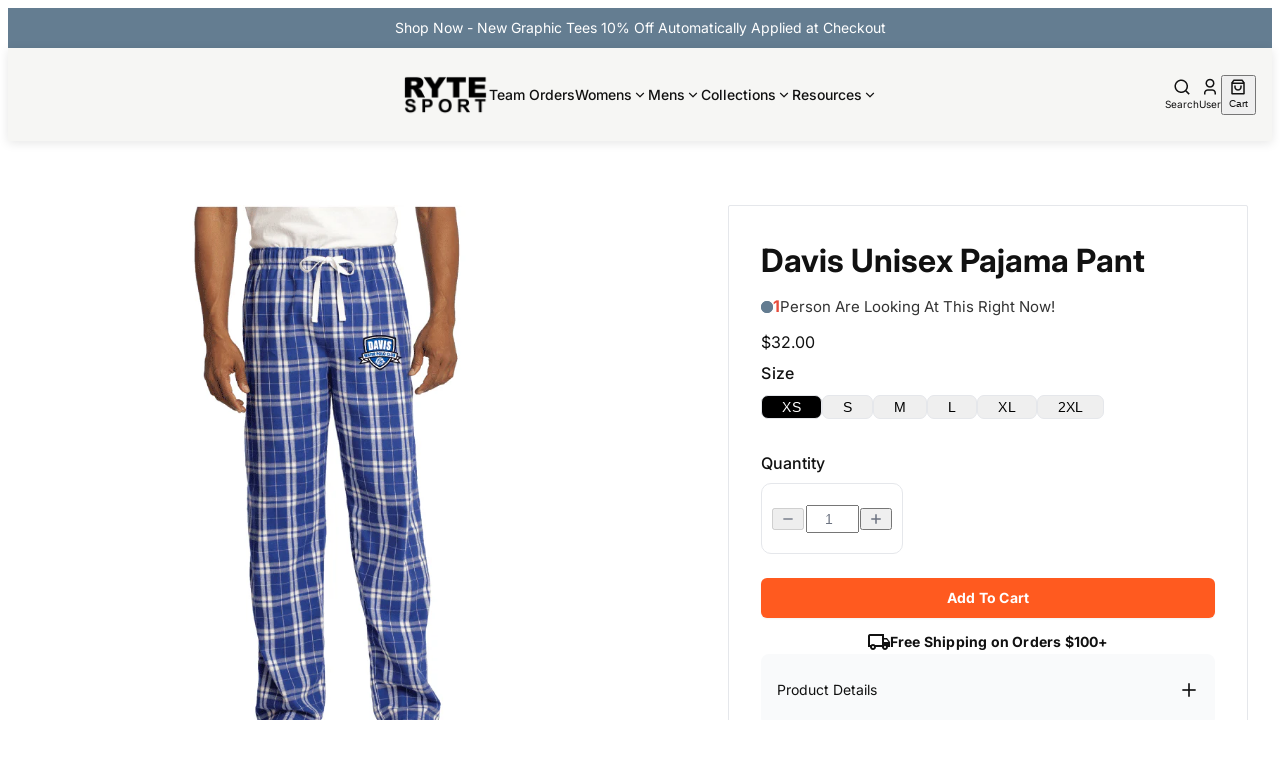

--- FILE ---
content_type: text/css
request_url: https://rytesport.com/cdn/shop/t/23/assets/dropdown-menu.css?v=182063593656716564881755171421
body_size: -30
content:
body[data-scroll-locked]{overflow:hidden!important;overscroll-behavior:contain;position:relative!important;padding-left:0;padding-top:0;padding-right:0;margin-left:0;margin-top:0;margin-right:0!important}dropdown-menu-content{min-width:8rem;max-height:33rem;overflow-y:auto;padding:.25rem;background-color:var(--color-popover-background, #ffffff);color:var(--color-popover-foreground, #000000);border:var(--popover-border-thickness, 1px) solid var(--color-border, #e5e5e5);border-radius:var(--popover-border-radius, .375rem);box-shadow:0 10px 15px -3px #0000001a,0 4px 6px -4px #0000001a;opacity:0;transform:translateY(-4px) scale(.95);transition:opacity .2s ease-out,transform .2s ease-out;will-change:opacity,transform;z-index:50;position:fixed;left:0;top:0}dropdown-menu-content[data-state=open]{opacity:1;transform:translateY(0) scale(1)}dropdown-menu-item{display:flex;align-items:center;justify-content:space-between;gap:.5rem;padding:.375rem .5rem;font-size:.875rem;line-height:1.25rem;border-radius:.125rem;cursor:pointer;transition-property:color,background-color,border-color,text-decoration-color,fill,stroke;transition-timing-function:cubic-bezier(.4,0,.2,1);transition-duration:.15s}dropdown-menu-item:hover{background-color:var(--color-popover-hover-background, rgba(0, 0, 0, .05));color:var(--color-popover-hover-foreground, #000000)}dropdown-menu-item:focus{background-color:var(--color-popover-hover-background, rgba(0, 0, 0, .05));color:var(--color-popover-hover-foreground, #000000)}dropdown-menu-item[aria-disabled=true]{opacity:.5;cursor:not-allowed;pointer-events:none}dropdown-menu-item svg{flex-shrink:0;width:1rem;height:1rem}dropdown-menu-separator{display:block;height:1px;background-color:var(--color-border, #eee)}
/*# sourceMappingURL=/cdn/shop/t/23/assets/dropdown-menu.css.map?v=182063593656716564881755171421 */


--- FILE ---
content_type: text/css
request_url: https://rytesport.com/cdn/shop/t/23/compiled_assets/styles.css?v=4508
body_size: 1876
content:
.image-content{padding:64px 0}.image-content__container{max-width:1216px;width:100%;margin:0 auto;padding-left:16px;padding-right:16px}.image-content__heading{font-family:var(--font-heading--family);font-size:40px;line-height:50px;letter-spacing:.2px;margin:0 0 4rem}.image-content__desc{line-height:22px;letter-spacing:.2px;margin:8px 0 0}.image-content__header{margin-bottom:32px}.image-content__blocks .image-content__block:not(:last-child){margin-bottom:16px}.image-content__blocks .image-content__block:nth-child(2n) .image-content__block-grid{flex-direction:row-reverse}.image-content__block-item{flex:0 0 50%}.image-content__block-img{max-width:100%;width:100%;display:block;border-radius:10px}.image-content__block-item--right{padding:0 64px}.image-content__block-heading{font-family:var(--font-heading--family);font-size:32px;line-height:30px;letter-spacing:.1px;margin:0}.image-content__block-desc{font-size:16px;line-height:22px;letter-spacing:.2px;margin:10px 0 0}.image-content__block-price{font-size:20px;font-weight:700;margin:12px 0 0;color:#d81b60}@media (max-width: 1200px){.image-content__block-item--right{padding:0 20px}}@media (max-width: 990px){.image-content__block-grid,.image-content__blocks .image-content__block:nth-child(2n) .image-content__block-grid{flex-direction:column;gap:20px}.image-content__block-item--right{padding:0}.image-content__block-item{flex:0 0 auto;max-width:100%;width:100%}.image-content__blocks .image-content__block:not(:last-child){margin-bottom:32px}.image-content__heading{font-size:32px;line-height:30px}.image-content__desc{margin:16px 0 0}.image-content{padding:64px 0 0}}.pdp-icons{display:flex;flex-wrap:wrap;align-items:flex-start}.atc-button button.loading{opacity:.7;cursor:not-allowed}.atc-button button.loading:after{content:"";display:inline-block;width:12px;height:12px;margin-left:8px;border:2px solid currentColor;border-right-color:transparent;border-radius:50%;animation:spin .8s linear infinite}.atc-button button.error{background-color:#dc3545;border-color:#dc3545}@keyframes spin{to{transform:rotate(360deg)}}.cart-icon{position:relative;cursor:pointer}.cart-count-bubble{position:absolute;top:-5px;right:-5px;background-color:var(--color-accent-background);color:var(--color-accent-foreground);border-radius:9999px;padding:5px 7px;font-size:8px;font-weight:700;line-height:1;text-align:center}.cart-item{display:flex;gap:.75rem;border:1px solid var(--color-border, #e5e5e5);border-radius:.5rem;padding:.75rem}.cart-item-image-container{width:5rem;height:5rem;position:relative;flex-shrink:0;border:var(--image-border-thickness, 1px) solid var(--color-border, #e5e5e5);border-radius:var(--image-border-radius);overflow:hidden}.cart-item-image{position:absolute;height:100%;width:100%;top:0;right:0;bottom:0;left:0;color:transparent;object-fit:cover}.cart-item-content{flex:1;display:flex;align-items:center;justify-content:space-between;gap:1rem;min-width:0}.cart-item-details-container{flex:1;min-width:0px;display:flex;flex-direction:column;justify-content:space-between}.cart-item-details-header{display:flex;justify-content:space-between;gap:.75rem}.cart-item-title{-webkit-line-clamp:2;-webkit-box-orient:vertical;display:-webkit-box;overflow:hidden;font-size:.875rem;line-height:1.25rem;font-weight:500}.cart-item-variant-container{position:relative}.cart-item-variant{color:var(--color-muted-foreground);font-size:.75rem;line-height:1rem;cursor:help}.cart-item .jdgm-prev-badge{display:flex!important;align-items:center;gap:.25rem;flex-wrap:wrap;margin-top:.25rem}.cart-item .jdgm-preview-badge .jdgm-prev-badge__stars{display:flex;align-items:center;gap:.25rem;padding:0!important;margin:0!important}.cart-item .jdgm-preview-badge .jdgm-star.jdgm-star{display:inline-block!important;color:var(--color-star-rating-foreground);padding:0!important;margin:0!important}.cart-item .jdgm-star.jdgm--on:before{font-size:.75rem}.cart-item .jdgm-prev-badge .jdgm-prev-badge__text{color:var(--color-muted-foreground);font-size:.75rem;line-height:1rem;margin-left:.25rem}.cart-item-price-container{display:flex;align-items:flex-end;justify-content:space-between}.cart-item-price-details{flex:1;min-width:0px;display:flex;flex-direction:column;gap:.25rem}.cart-item-final-price{display:flex;align-items:center;gap:.5rem}.cart-item-price{color:var(--color-price-foreground);font-weight:700}.cart-item-compare-at-price{color:var(--color-muted-foreground);font-size:.75rem;line-height:1rem}.cart-item-quantity-container{display:flex;align-items:center;justify-content:space-between;gap:1rem;margin-top:.75rem}.cart-item-remove{display:inline-flex;align-items:center;justify-content:center;cursor:pointer;width:1rem;height:1rem;transition-property:all;transition-timing-function:cubic-bezier(.4,0,.2,1);transition-duration:.15s;white-space:nowrap;border-radius:var(--button-border-radius);flex-shrink:0;width:2rem;height:2rem}.cart-item-remove:hover{background-color:var(--color-secondary-background)}.cart-item-remove svg{color:var(--color-destructive-background);width:1rem;height:1rem}.cart-item-discount{margin-top:.5rem;display:inline-flex;align-items:center;gap:.25rem;background-color:#dcfce7;border:1px solid #bbf7d0;border-radius:.25rem;font-size:.75rem;line-height:1rem;color:#166534;padding-block:.25rem;padding-inline:.5rem}.cart-item-discount svg{width:.75rem;height:.75rem}/*! ZEPTO PRODUCT PERSONALIZER */.zepto-custom-properties.first-zepto{margin-top:.5rem}.zepto-custom-field{font-size:.875rem;line-height:1.25rem}.zepto-preview-link{font-size:.875rem;line-height:1.25rem;color:var(--color-accent-background)}.filter-dropdown-menu{display:none}dropdown-menu-content .filter-content{padding:0;width:14rem;font-size:.875rem;line-height:1.25rem}dropdown-menu-content .filter-header{display:flex;align-items:center;justify-content:space-between;gap:1rem;padding:.375rem .5rem}dropdown-menu-content .filter-header a{text-decoration:underline;text-underline-offset:4px;margin-left:auto}dropdown-menu-content .filter-form{display:grid}dropdown-menu-content .filter-form-item{padding:.375rem .5rem}dropdown-menu-content .filter-form li label:hover .filter-value-label{text-decoration:underline;text-underline-offset:4px}.filter-accordion{display:block}accordion-content .filter-content{display:flex;flex-direction:column;gap:1rem;font-size:.875rem;line-height:1.25rem}accordion-content .filter-header{display:flex;align-items:center;justify-content:space-between;gap:1rem}accordion-content .filter-header a{text-decoration:underline;text-underline-offset:4px;margin-left:auto}accordion-content .filter-form{display:grid;gap:.75rem}accordion-content .filter-form li label:hover .filter-value-label{text-decoration:underline;text-underline-offset:4px}.filter-form-item-input{display:flex;align-items:center;gap:.75rem}@media (width >= 64rem){.filter-dropdown-menu{display:block}.filter-accordion{display:none}}.mobile-nav{gap:0}.mobile-nav accordion-trigger{--trigger-padding: 1rem .75rem}.mobile-nav accordion-content{--content-padding: 0 .75rem 1rem .75rem}.mobile-nav .mobile-nav-list{display:flex;flex-direction:column;gap:1rem;padding:1rem;border-bottom:1px solid var(--color-border, #e5e5e5)}.mobile-nav .mobile-nav-item{background-color:var(--color-header-background);padding:1rem .75rem;border-radius:var(--accordion-border-radius)}.mobile-nav accordion-item{background-color:var(--color-header-background);border:none;border-radius:var(--accordion-border-radius)}.mobile-nav accordion-item:last-child{border:none}.mobile-nav sheet-header{padding:0}.mobile-nav sheet-header .logo{padding:1rem}.mobile-nav-item-link{display:block;width:100%;font-size:1.5rem;line-height:2rem;font-weight:500}.mobile-nav-item-sublink{display:block;width:100%}.mobile-nav .secondary-menu{padding:1rem}.mobile-nav .menu-item{width:100%;padding:.75rem}.mobile-nav .menu-item a{display:block;width:100%}.mobile-nav sheet-footer{border-top:1px solid var(--color-border)}.mobile-nav sheet-footer .why-list{display:flex;flex-direction:column;gap:.625rem}.mobile-nav sheet-footer .why-item{font-weight:500;display:flex;align-items:center;gap:.75rem}.price-range-filter-dropdown-menu{display:none}dropdown-menu-content .price-range-filter-content{padding:0}dropdown-menu-content .price-range-filter-header{display:flex;align-items:center;justify-content:space-between;font-size:.875rem;line-height:1.25rem;gap:1rem;padding:.375rem .5rem}dropdown-menu-content .price-range-filter-form{display:grid;grid-template-columns:repeat(2,minmax(0,1fr));gap:1.25rem;padding:.375rem .5rem}.price-range-filter-header a{text-decoration:underline;text-underline-offset:4px}.price-range-filter-from,.price-range-filter-to{display:flex;align-items:center;gap:.5rem}.price-range-filter-accordion{display:block}accordion-item:last-child{border-bottom:1px solid var(--color-border, #e5e5e5)}accordion-trigger{--trigger-padding: 1rem}accordion-content{--content-padding: 0 1rem 1rem 1rem}accordion-content .price-range-filter-content{display:flex;flex-direction:column;gap:1rem}accordion-content .price-range-filter-header{display:flex;align-items:center;justify-content:space-between;gap:1rem}accordion-content .price-range-filter-form{display:grid;grid-template-columns:repeat(2,minmax(0,1fr))}@media (width >= 64rem){.price-range-filter-dropdown-menu{display:block}.price-range-filter-accordion{display:none}}.product-card{display:flex;position:relative;flex-direction:column;gap:.625rem;overflow:hidden}.product-image-container{position:relative;overflow:hidden;border:var(--image-border-thickness, 1px) solid var(--color-border, #e5e5e5);border-radius:var(--image-border-radius, .375rem)}.secondary-image-container{position:absolute;top:0;left:0;width:100%;height:100%;opacity:0;transition:opacity .3s ease}.product-card:hover .secondary-image-container{opacity:1}.product-card:hover a{text-decoration:underline;text-underline-offset:.3rem}.product-title{font-size:.875rem;line-height:1.25rem;font-weight:500;-webkit-line-clamp:2;-webkit-box-orient:vertical;display:-webkit-box;overflow:hidden}.product-price-container{display:flex;align-items:center;gap:.625rem;flex-wrap:wrap}.product-price-container-content{display:flex;align-items:center;gap:.375rem}.product-price{font-size:1rem;line-height:1.5rem;color:var(--color-price-foreground);font-weight:700}.product-discounted-promo{background-color:var(--color-price-foreground);color:var(--color-price-background);font-size:.875rem;line-height:1.25rem;font-weight:700;padding-inline:.75rem;border-radius:.25rem}.product-card .jdgm-prev-badge{display:flex!important;gap:.5rem;flex-wrap:wrap}.product-card .jdgm-preview-badge .jdgm-prev-badge__stars{display:flex;align-items:center;gap:.25rem}.product-card .jdgm-preview-badge .jdgm-star.jdgm-star{display:inline-block!important;color:var(--color-star-rating-foreground);padding:0!important;margin:0!important}.product-card .jdgm-star.jdgm--on:before{font-size:.875rem}.product-swatches{display:flex;align-items:center;gap:.625rem;z-index:10}.product-swatch{background:var(--swatch-value);border-radius:9999px;width:1.5rem;height:1.5rem;border:1px solid var(--color-border)}.product-card-add-to-cart{margin-top:auto;z-index:2}@media (width >= 64rem){.product-title{font-size:1rem;line-height:1.5rem}.product-card .jdgm-prev-badge{gap:.75rem}.product-card .jdgm-star.jdgm--on:before{font-size:1rem}}.product-recommendations{display:flex;flex-direction:column;gap:1rem;padding:1rem;border-top:1px solid #e5e7eb}.product-recommendations__item{display:flex;gap:1rem;align-items:center;justify-content:space-between}.product-recommendations__item-content{display:flex;align-items:center;gap:1rem;min-width:0}.product-recommendations__item-image-container{flex-shrink:0;overflow:hidden;transition:transform .2s ease}.product-recommendations__item-image-container:hover{transform:scale(1.05)}.product-recommendations__item-image{border:var(--image-border-thickness, 1px) solid var(--color-border, #e5e5e5);border-radius:var(--image-border-radius, .375rem);object-fit:cover}.product-recommendations__item-details{display:flex;flex-direction:column;gap:.25rem;overflow:hidden}.product-recommendations__item-final-price{color:#ff3b30}dropdown-menu-content dropdown-menu-item svg{display:none}dropdown-menu-content dropdown-menu-item.active svg{display:inline-block}.upsell-item{display:flex;align-items:center;width:100%;gap:.75rem;border:1px solid var(--color-border, #e5e5e5);border-radius:.5rem;padding:.75rem}.upsell-item-image-container{width:5rem;height:5rem;position:relative;flex-shrink:0;border:var(--image-border-thickness, 1px) solid var(--color-border, #e5e5e5);border-radius:var(--image-border-radius);overflow:hidden}.upsell-item-image{position:absolute;height:100%;width:100%;top:0;right:0;bottom:0;left:0;color:transparent;object-fit:cover}.upsell-item-content{flex:1;display:flex;gap:1rem;min-width:0}.upsell-item-details{flex:1;min-width:0px;display:flex;flex-direction:column;justify-content:space-between}.upsell-item-title{-webkit-line-clamp:1;-webkit-box-orient:vertical;display:-webkit-box;overflow:hidden;font-size:.875rem;line-height:1.25rem;font-weight:500}.upsell-item-variant-container{position:relative}.upsell-item-variant{color:var(--color-muted-foreground);font-size:.75rem;line-height:1rem;cursor:help}.upsell-item-price-container{display:flex;align-items:center;justify-content:space-between;gap:1rem;margin-top:.5rem}.upsell-item-price-details{flex:1;min-width:0px;display:flex;flex-direction:column;gap:.25rem}.upsell-item-final-price{display:flex;align-items:center;gap:.5rem}.upsell-item-price{color:var(--color-price-foreground);font-weight:700}.upsell-item-compare-at-price{color:var(--color-muted-foreground);font-size:.75rem;line-height:1rem}.upsell-item-add-to-cart button{padding-inline:.625rem}#upsell.swiper{width:100%;height:100%}#upsell .swiper-slide{display:flex;align-items:center;padding-inline:1rem}#upsell .swiper-button-next,#upsell .swiper-button-prev{width:2rem;height:2rem;top:50%;transform:translateY(-50%);margin:0;color:inherit;border:1px solid var(--color-border, #e5e5e5);border-radius:9999px;background-color:#fff;box-shadow:0 1px 2px #0000000d;z-index:2}#upsell .swiper-button-prev{left:.5rem}#upsell .swiper-button-next{right:.5rem}#upsell .swiper-button-next svg,#upsell .swiper-button-prev svg{width:1rem;height:1rem}#upsell .swiper-button-next:after,#upsell .swiper-button-prev:after{content:""}
/*# sourceMappingURL=/cdn/shop/t/23/compiled_assets/styles.css.map?v=4508 */


--- FILE ---
content_type: text/javascript
request_url: https://rytesport.com/cdn/shop/t/23/assets/dropdown-menu.js?v=167820857505676183311755171421
body_size: 1186
content:
/**
 * Dropdown Menu Web Components
 * A comprehensive, accessible dropdown menu system built with Web Components
 * 
 * @version 2.0.0
 * @author Shopify Theme Development
 * @license MIT
 */const CONSTANTS={ANIMATION_DURATION:200,MARGIN:8,OFFSET:4,EVENTS:{OPEN:"dropdown-menu:open",CLOSE:"dropdown-menu:close"},ARIA:{EXPANDED:"aria-expanded",HAS_POPUP:"aria-haspopup",ROLE:"role"},DATA_ATTRS:{STATE:"data-state",SCROLL_LOCKED:"data-scroll-locked"}},DropdownUtils={calculatePosition(triggerRect,contentRect){const viewport={width:window.innerWidth,height:window.innerHeight};let left=triggerRect.left,top=triggerRect.bottom+CONSTANTS.OFFSET,transformOrigin="top left";return left+contentRect.width>viewport.width-CONSTANTS.MARGIN&&(left=triggerRect.right-contentRect.width,transformOrigin="top right"),top+contentRect.height>viewport.height-CONSTANTS.MARGIN&&(top=triggerRect.top-contentRect.height-CONSTANTS.OFFSET,transformOrigin=transformOrigin.replace("top","bottom")),left=Math.max(CONSTANTS.MARGIN,Math.min(left,viewport.width-contentRect.width-CONSTANTS.MARGIN)),top=Math.max(CONSTANTS.MARGIN,Math.min(top,viewport.height-contentRect.height-CONSTANTS.MARGIN)),{left:`${left}px`,top:`${top}px`,transformOrigin}},hasAnyOpenDropdown(){return[...document.querySelectorAll("dropdown-menu")].some(menu=>menu.isOpen)}},Templates={menu:createTemplate("<slot></slot>"),trigger:createTemplate("<slot></slot>"),content:createTemplate("<slot></slot>"),item:createTemplate("<slot></slot>"),separator:createTemplate("")};function createTemplate(html){const template=document.createElement("template");return template.innerHTML=html,template}class BaseDropdownElement extends HTMLElement{constructor(){super(),this.attachShadow({mode:"open"})}appendTemplate(template){this.shadowRoot.append(template.content.cloneNode(!0))}}class DropdownMenu extends BaseDropdownElement{constructor(){super(),this.appendTemplate(Templates.menu),this.isOpen=!1,this.elements={trigger:null,content:null,items:[]},this._handlers={triggerClick:this._onTriggerClick.bind(this),documentClick:this._onDocumentClick.bind(this),keyDown:this._onKeyDown.bind(this),itemClick:this._onItemClick.bind(this)}}connectedCallback(){this._initializeElements(),this._validateStructure(),this._setupEventListeners()}disconnectedCallback(){this._cleanup()}_initializeElements(){this.elements.trigger=this.querySelector("dropdown-menu-trigger"),this.elements.content=this.querySelector("dropdown-menu-content"),this.elements.items=Array.from(this.querySelectorAll("dropdown-menu-item")),this.elements.content&&(this.elements.content.setAttribute("tabindex","-1"),this.elements.content.remove())}_validateStructure(){return!this.elements.trigger||!this.elements.content?(console.warn("<dropdown-menu> requires both <dropdown-menu-trigger> and <dropdown-menu-content> children"),!1):!0}_setupEventListeners(){this._validateStructure()&&(this.elements.trigger.addEventListener("click",this._handlers.triggerClick),document.addEventListener("click",this._handlers.documentClick),this.addEventListener("keydown",this._handlers.keyDown),this.elements.content?.addEventListener("keydown",this._handlers.keyDown),this.elements.items.forEach(item=>{item.addEventListener("click",this._handlers.itemClick)}))}_cleanup(){this.elements.content?.parentNode&&this.elements.content.remove(),this.elements.trigger?.removeEventListener("click",this._handlers.triggerClick),document.removeEventListener("click",this._handlers.documentClick),this.removeEventListener("keydown",this._handlers.keyDown),this.elements.content?.removeEventListener("keydown",this._handlers.keyDown),this.elements.items.forEach(item=>{item.removeEventListener("click",this._handlers.itemClick)})}toggle(){this.isOpen?this.close():this.open()}open(){this.isOpen||!this._validateStructure()||(this.isOpen=!0,this._updateAriaAttributes(),this._positionContent(),this._lockBodyScroll(),this.elements.items.forEach(item=>{item.setAttribute("tabindex","-1")}),this._focusFirstItem(),this._dispatchEvent(CONSTANTS.EVENTS.OPEN))}close(){this.isOpen&&(this.isOpen=!1,this._updateAriaAttributes(),this.elements.content.setAttribute(CONSTANTS.DATA_ATTRS.STATE,"closed"),setTimeout(()=>{this.elements.content.parentNode===document.body&&this.elements.content.remove()},CONSTANTS.ANIMATION_DURATION),this._unlockBodyScroll(),this._dispatchEvent(CONSTANTS.EVENTS.CLOSE))}_updateAriaAttributes(){this.elements.trigger?.setAttribute(CONSTANTS.ARIA.EXPANDED,String(this.isOpen))}_positionContent(){if(!this.elements.content||!this.elements.trigger)return;document.body.appendChild(this.elements.content);const position=DropdownUtils.calculatePosition(this.elements.trigger.getBoundingClientRect(),this.elements.content.getBoundingClientRect());Object.assign(this.elements.content.style,position),this.elements.content.setAttribute(CONSTANTS.DATA_ATTRS.STATE,"open")}_lockBodyScroll(){document.body.setAttribute(CONSTANTS.DATA_ATTRS.SCROLL_LOCKED,"")}_unlockBodyScroll(){DropdownUtils.hasAnyOpenDropdown()||document.body.removeAttribute(CONSTANTS.DATA_ATTRS.SCROLL_LOCKED)}_focusFirstItem(){if(this.elements.items.length>0){const firstItem=this.elements.items[0];firstItem.setAttribute("tabindex","0"),firstItem.focus()}}_dispatchEvent(eventName){this.dispatchEvent(new CustomEvent(eventName,{bubbles:!0,detail:{dropdown:this}}))}_onTriggerClick(e){this.toggle()}_onDocumentClick(e){this.isOpen&&!this.contains(e.target)&&!this.elements.content?.contains(e.target)&&this.close()}_onItemClick(e){this.close()}_onKeyDown(e){if(!this.isOpen)return;const currentIndex=this.elements.items.indexOf(document.activeElement);switch(e.key){case"Escape":e.preventDefault(),this.close(),this.elements.trigger?.focus();break;case"ArrowDown":e.preventDefault();const nextIndex=(currentIndex+1)%this.elements.items.length;this._focusItem(nextIndex);break;case"ArrowUp":e.preventDefault();const prevIndex=currentIndex<=0?this.elements.items.length-1:currentIndex-1;this._focusItem(prevIndex);break;case"Home":e.preventDefault(),this._focusItem(0);break;case"End":e.preventDefault(),this._focusItem(this.elements.items.length-1);break;case"Enter":case" ":e.preventDefault(),currentIndex>=0&&this.elements.items[currentIndex].click();break}}_focusItem(index){if(index>=0&&index<this.elements.items.length){this.elements.items.forEach(item=>{item.setAttribute("tabindex","-1")});const targetItem=this.elements.items[index];targetItem.setAttribute("tabindex","0"),targetItem.focus()}}}class DropdownMenuTrigger extends BaseDropdownElement{constructor(){super(),this.appendTemplate(Templates.trigger),this._setupAccessibility()}_setupAccessibility(){this.setAttribute(CONSTANTS.ARIA.HAS_POPUP,"menu"),this.setAttribute(CONSTANTS.ARIA.ROLE,"button"),this.setAttribute("tabindex","0")}}class DropdownMenuContent extends BaseDropdownElement{constructor(){super(),this.appendTemplate(Templates.content),this._setupAttributes()}_setupAttributes(){this.setAttribute(CONSTANTS.ARIA.ROLE,"menu"),this.setAttribute(CONSTANTS.DATA_ATTRS.STATE,"closed")}}class DropdownMenuItem extends BaseDropdownElement{constructor(){super(),this.appendTemplate(Templates.item),this._setupAttributes()}_setupAttributes(){this.setAttribute(CONSTANTS.ARIA.ROLE,"menuitem"),this.setAttribute("tabindex","-1")}}class DropdownMenuSeparator extends BaseDropdownElement{constructor(){super(),this.appendTemplate(Templates.separator),this.setAttribute(CONSTANTS.ARIA.ROLE,"separator")}}customElements.define("dropdown-menu",DropdownMenu),customElements.define("dropdown-menu-trigger",DropdownMenuTrigger),customElements.define("dropdown-menu-content",DropdownMenuContent),customElements.define("dropdown-menu-item",DropdownMenuItem),customElements.define("dropdown-menu-separator",DropdownMenuSeparator);
//# sourceMappingURL=/cdn/shop/t/23/assets/dropdown-menu.js.map?v=167820857505676183311755171421


--- FILE ---
content_type: text/javascript
request_url: https://rytesport.com/cdn/shop/t/23/compiled_assets/scripts.js?v=4508
body_size: -662
content:
(function(){var __sections__={};(function(){for(var i=0,s=document.getElementById("sections-script").getAttribute("data-sections").split(",");i<s.length;i++)__sections__[s[i]]=!0})(),function(){!__sections__["image-content-pdp"]&&window.DesignMode}()})();
//# sourceMappingURL=/cdn/shop/t/23/compiled_assets/scripts.js.map?v=4508
